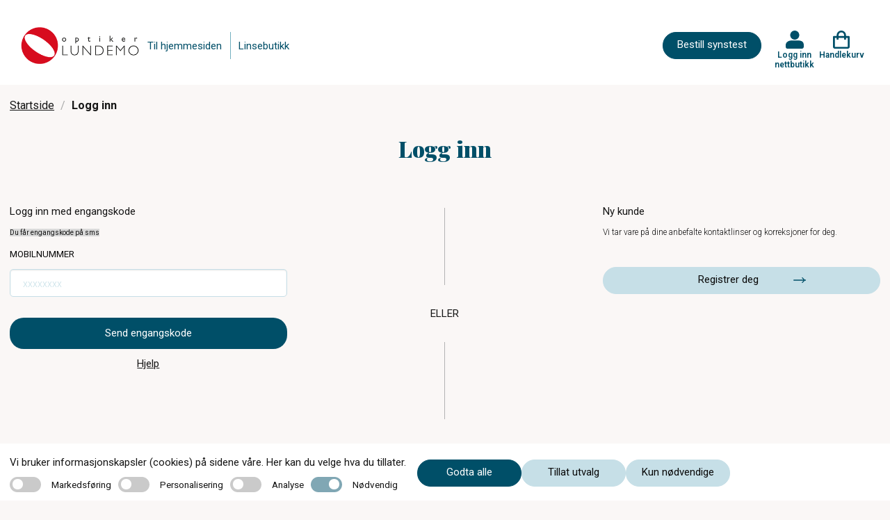

--- FILE ---
content_type: text/html; charset=utf-8
request_url: https://nettbutikk.optikerlundemo.no/login
body_size: 24943
content:
<!DOCTYPE html>
<html lang="nb">
<head>
    
<meta charset="utf-8" />
<meta name="viewport" content="width=device-width, initial-scale=1.0" />
<title>Logg inn i nettbutikken Optiker Lundemo</title>

<link rel="preconnect" href="https://fonts.googleapis.com">
<link rel="preconnect" href="https://fonts.gstatic.com" crossorigin>
<link href="https://fonts.googleapis.com/css2?family=Playfair+Display:wght@400;700;900&family=Roboto:wght@200;300;400;500;600;700&display=swap" rel="stylesheet">
<script src="https://maps.googleapis.com/maps/api/js?key=AIzaSyDprlfoXGFR8f5O9v-jLEUut9CVpkd0LAM" async></script>

<link rel="stylesheet" type="text/css" href="/ui/css/site.min.css?v=rTBkcuoz6jGdW0rmsoXavpyl0w_XxbWUgQZfRNLlcdw" />
    <link rel="apple-touch-icon" href="/storage/8211284A4D9EB8F29DCE8D8A168C93CB11892F79EBF4C86BFC65C8063492FE9B/167b50787c8048b483b82c1e245f7761/png/media/bf492ca8f8a34322b99c9fa011408f78/lundemo-favico.png?io=yes&amp;optimize=medium&amp;width=32&amp;height=32&amp;fit=bounds&amp;format=png" type="" />
    <link rel="icon" href="/storage/8211284A4D9EB8F29DCE8D8A168C93CB11892F79EBF4C86BFC65C8063492FE9B/167b50787c8048b483b82c1e245f7761/png/media/bf492ca8f8a34322b99c9fa011408f78/lundemo-favico.png?io=yes&amp;optimize=medium&amp;width=32&amp;height=32&amp;fit=bounds&amp;format=png" type="image/png" />
    <link rel="icon" href="/storage/8211284A4D9EB8F29DCE8D8A168C93CB11892F79EBF4C86BFC65C8063492FE9B/167b50787c8048b483b82c1e245f7761/png/media/bf492ca8f8a34322b99c9fa011408f78/lundemo-favico.png?io=yes&amp;optimize=medium&amp;width=32&amp;height=32&amp;fit=bounds&amp;format=png" type="image/png" />
    <link rel="icon" href="/storage/8211284A4D9EB8F29DCE8D8A168C93CB11892F79EBF4C86BFC65C8063492FE9B/167b50787c8048b483b82c1e245f7761/png/media/bf492ca8f8a34322b99c9fa011408f78/lundemo-favico.png?io=yes&amp;optimize=medium&amp;width=32&amp;height=32&amp;fit=bounds&amp;format=png" type="image/png" />
    <link rel="icon" href="/storage/8211284A4D9EB8F29DCE8D8A168C93CB11892F79EBF4C86BFC65C8063492FE9B/167b50787c8048b483b82c1e245f7761/png/media/bf492ca8f8a34322b99c9fa011408f78/lundemo-favico.png?io=yes&amp;optimize=medium&amp;width=16&amp;height=16&amp;fit=bounds&amp;format=png" type="image/png" />
    <link rel="shortcut icon" href="/storage/01CADC58B6B9E07B4CA7644C724DAFA59FE9289802117B2AB5827136AC889C64/167b50787c8048b483b82c1e245f7761/png/media/bf492ca8f8a34322b99c9fa011408f78/lundemo-favico.ico?io=yes&amp;optimize=medium&amp;width=16&amp;height=16&amp;fit=bounds&amp;format=png" type="" />
    <meta name="description" content="Logg inn for &#xE5; kj&#xF8;pe linser, se tidligere bestillinger og administrere brukeren din" />

    <link rel="canonical" href="https://nettbutikk.optikerlundemo.no/login" />

    <meta name="robots" content="noindex,nofollow" />
    <meta name="generator" content="Litium" />

    <meta property="og:title" content="Logg inn i nettbutikken" />
    <meta property="og:type" content="website" />
    <meta property="og:image" content="https://nettbutikk.optikerlundemo.no/storage/2C0050C0EF6ACE2D324C5B71F751769ABB7D6E263B420C7707FEE7D7DC1463E6/b0cf30723ace4283ab176d2160fbe484/png/media/0e28db2be54d43dfbdbc5e335ca2f654/testlogo.png" />
    <meta property="og:image:secure_url" content="https://nettbutikk.optikerlundemo.no/storage/2C0050C0EF6ACE2D324C5B71F751769ABB7D6E263B420C7707FEE7D7DC1463E6/b0cf30723ace4283ab176d2160fbe484/png/media/0e28db2be54d43dfbdbc5e335ca2f654/testlogo.png" />
    <meta property="og:url" content="https://nettbutikk.optikerlundemo.no/login" />
    <meta property="og:description" content="Logg inn for &amp;#xE5; kj&amp;#xF8;pe linser, se tidligere bestillinger og administrere brukeren din" />
    <meta property="og:locale" content="nb_NO" />
    <meta property="og:site_name" content="| c)optikk" />


<!-- Google Tag Manager --><script type="text/javascript">
(function(w){w.dataLayer = w.dataLayer || [];

})(window);
(function(w,d,s,l,i){w[l]=w[l]||[];w[l].push({'gtm.start':new Date().getTime(),event:'gtm.js'});var f=d.getElementsByTagName(s)[0],j=d.createElement(s),dl=l!='dataLayer'?'&l='+l:'';j.async=true;j.src='//www.googletagmanager.com/gtm.js?id='+i+dl;f.parentNode.insertBefore(j,f);})(window,document,'script','dataLayer','GTM-NKZD7VF');
</script><!-- End Google Tag Manager -->

    
    
<script type="text/javascript">
	window.localStorage.setItem('requestVerificationToken', 'CfDJ8IttuOwZqP5Jk0xZy8GQXfAIOIeHIoE7hBsIflVYozxfZbA3VTsKey4w34mqdFm2jCDqt9HzDx8j27sRt1-ct88CnRIn-JopjxMtrc_3sleWEe35CmxTXN4TA7gChopGUeYAXju8trHw-b2ZppUOOns');
	window.__litium = window.__litium || {};
	window.__litium.requestContext = {"channelSystemId":"cc016227-4b8d-4140-8bd6-76c6b261014e","currentPageSystemId":"2dcdcc98-5a31-4534-8a8e-0fa105fb9e12"};
	window.__litium.preloadState = window.__litium.preloadState || {};
	window.__litium.preloadState.cart = {"checkoutUrl":"/handlekurv","orderTotal":"0,00","quantity":"0","orderRows":[],"discountRows":[],"discount":"0,00","deliveryCost":"0,00","paymentCost":"0,00","grandTotal":"0,00","vat":0.0,"errors":[],"isFreeDeliveryCampaignExists":false,"discountValue":"","subscriptionExistsForRightEye":false,"subscriptionExistsForLeftEye":false,"nonSubscriptionProductExists":false,"sameSupplier":true,"orderTotalAmount":0.0,"discountAmount":0.0,"subscriptionInformationPage":"/kjopsvilkar","clinicalPartPrice":0.0,"clinicalPartActive":false,"cartCleared":false,"showCheckoutOnlyCardPopUp":true,"isDummyTokenOrder":false,"systemId":"00000000-0000-0000-0000-000000000000"};
	window.__litium.preloadState.navigation = {"contentLinks":[{"name":"Til hjemmesiden","url":"https://www.optikerlundemo.no/","disabled":false,"isSelected":false,"links":[]},{"name":"Linsebutikk","url":"/linsebutikk","disabled":false,"isSelected":false,"links":[]}]};
	window.__litium.preloadState.myPage = {"persons":{},"addresses":{},"orders":{"currentPage":1},"isBusinessCustomer":false,"hasApproverRole":false};

	window.__litium.constants = {
		role: {
			approver: "OrderApprover",
			buyer: "OrderPlacer",
		},
		countries: [{"text":"Norway","value":"NO","selected":false}],
		checkoutMode: {
			privateCustomers: 2,
			companyCustomers: 4,
			both: 1
		},
		googleMapApiKey: "AIzaSyDprlfoXGFR8f5O9v-jLEUut9CVpkd0LAM",
	};
	window.__litium.quickSearchUrl = "";
	window.__litium.translation = {"checkout.login.to.placeorder":"Logg inn for å bestille","homepage_bookingappointment.buttontext":"Bestill synstest","coptikk.subscription.default.paymentmethodname":"Betaling med kort","checkout.cart.title":"Handlekurv","baseform.date.error.required":"Dato er påkrevd","coptikk.tooltip.color":"Kalles også Color","coptikk.adminportal.customer.lastname":"Etternavn","coptikk.adminportal.customer.firstname":"Fornavn","coptikk.subscription.failedpayments.groupheader":"Mislykkede betalinger","coptikk.completedexport.totalturnover.clinical":"Klinisk","coptikk.product.cylinder.short":"Syl","coptikk.adminportal.subscription.selectpaymentmethod":"Velg betalingsmåte","coptikk.order.confirmation.email.title":"Bestillingsbekreftelse fra {shopname}","pagination.first.label":"Første","search.yourfilter":"Ditt filter","validation.unique":"Verdien er ikke unik","coptikk.completedexport.totalturnover.onetimeshop":"Total omsetning","coptikk.mypage.selectedpaymentmethod.name":"Kort","coptikk.adminportal.customer.orders.nr":"№","coptikk.subscription.deliveryfailed.message":"Nye linser har ikke blitt sendt fordi det månedlige beløpet ikke kunne trekkes fra kortet ditt. Dette kan skje hvis det ikke er nok penger på kontoen eller andre problemer med kortet. Vi forsøker å belaste kortet i morgen, og så snart beløpet blir trukket aktiveres utsending av linser. Ta kontakt med oss i butikken hvis du trenger hjelp.","coptikk.mypage.person.messagebeforerunoutoflenses":"Send meg melding på sms før jeg går tom for linser","mypage.person.role.buyer":"Bestiller","coptikk.general.reactivatefrompause.sendnowbuttontext":"Ja, send linser umiddelbart","coptikk.adminportal.sales.title":"Ordresøk","coptikk.subscription.reactivatefrompause.email.subject":"Varsel om ny utsendelse i ditt linseabonnement hos {shopname}","coptikk.adminportal.employee.phone":"Telefon","coptikk.mypages.title":"Mine sider","coptikk.completedexport.paymentmethod.creditcards":"Betaling med kort","coptikk.mypage.updatecard.description.steps":"1. Trykk på “Oppdater kortdetaljer” nedenfor. <br/>2. Trykk på \"Gå til kassen\". <br/>3. På siden du kommer til, skroll ned og gjennomfør betalingen på kr 1,- med kortet ditt (dette beløpet tilbakeføres til kontoen din etterpå) NB: Svar ja på eventuelle spørsmål om å lagre kortet. <br/>4.  Når du kommer til bekreftelsessiden er alt i orden. Du får også en e-post som bekrefter at kortopplysningene er lagret.","coptikk.competence.optiker med linsekompetanse":"Optiker med linsekompetanse","coptikk.register.emailsubject":"Registreringsbekreftelse fra {shopname}","coptikk.adminportal.storesettings.storeclinicalpartprice":"Butikkens pris for klinisk oppfølging","coptikk.checkout.price.total":"Total","coptikk.adminportal.employee":"Ansatt","coptikk.adminportal.article.description":"Beskrivelse","checkout.usecampaigncode":"Bruk","coptikk.cardexpiration.mail.body":"Hei,<br/><br/>Det nærmer seg utløpsdato for kortet i linseabonnementet ditt. Husk å oppdatere i nettbutikken når du mottar det nye kortet.<br/><br/>Logg inn i nettbutikken og gå til “Mitt abonnement”. Klikk på knappen merket “Oppdater kortopplysninger” litt nede på siden, og følg deretter anvisningene for å legge inn de nye kortopplysningene.<br/><br/>Har du noen spørsmål rundt dette så ta kontakt med oss.<br/><br/>Vennlig hilsen","coptikk.sales.subscription.status.initiated":"Initiert","coptikk.product.deliverytime":"Leveres innen ","coptikk.login.failed":"ugyldig brukernavn eller passord","tooltip.reordered":"Produktene ble lagt til handlekurven","coptikk.adminportal.order.detail.vat":"Moms","coptikk.adminportal.order.detail.discard":"Avbryt","checkout.customerinfo.title":"Kundeopplysninger","coptikk.adminportal.customer.orderlist":"Ordresøk","coptikk.competence.description.ipl (tørt øye)":"Intense Pulsed Light (IPL) – en skånsom og moderne behandling med god langtidseffekt","coptikk.cart":"Handlekurv","coptikk.orderhistory.product.alert.message.subscription":"Denne ordren er en del av et abonnement, og kan derfor ikke gjentas på nytt.","coptikk.adminportal.storesettings.error":"Det oppsto en feil, prøv igjen","coptikk.adminportal.localcampaigndescriptiontext":"Beskrivelse","coptikk.adminportal.order.detail.ordercomplete":"Linser sendt til kunde","checkout.customerinfo.address":"Adresse","coptikk.adminportal.logotext":"Logo","coptikk.product.righteye":"Høyre øye","coptikk.completedexport.total":"Ordretotal","coptikk.adminportal.gdprapproval.approve":"Gi samtykke","coptikk.checkout.updatecard.header":"Oppdater kortdetaljer","mypage.person.firstname":"Fornavn","coptikk.subscription.manuallypaid.text":"Betalt i butikk","coptikk.cart.addtocarterror.lensdurationcategorynotmatch":"Linser med forskjellig varighet kan ikke være i samme abonnement","coptikk.general.booktime":"Bestill time","coptikk.register.lastlenscheckdescription":"Du får 5% rabatt på alle kjøp i nettbutikken hvis det er under 12 måneder siden siste linsekontroll.","coptikk.adminportal.employee.name":"Fornavn","coptikk.competence.biometer (aksiallengde)":"Biometer (aksiallengde)","coptikk.competence.gjennomført kurs i dysleksi ved dysleksi norge":"Gjennomført kurs i dysleksi ved Dysleksi Norge","coptikk.completedexport.discount":"Rabatt","coptikk.mypage.subscription.thinkcancelheader":"Trenger du å avslutte abonnementet ditt?","coptikk.checkout.cart.total":"Total (inkl moms)","coptikk.subscription.confirmation.orderrows.title":"Ditt abonnement:","coptikk.adminportal.order.detail.save":"Lagre","coptikk.adminportal.subscription.pauseorstoptext":"Pause eller avslutt abonnementet","coptikk.adminportal.recommendation.sameinfoforlefteye":"Lagre samme informasjon for venstre øye","coptikk.order.confirmation.ordernumber.text":"Ordrenummer","coptikk.competence.mastergrad i ortoptikk og pediatrisk optometri":"Mastergrad i ortoptikk og pediatrisk optometri","coptikk.product.packets":"Antall pakker","checkout.title":"Kasse","coptikk.checkout.updatecard.description":"For å oppdatere kortdetaljene dine legger vi til en teknisk oppføring i kassen – det ser ut som et produkt, men ingen betaling vil bli utført og ingen kjøp vil bli registrert. Du trenger bare å fullføre \"kjøpet\" som vanlig. På denne måten kan vi trygt lagre de nye kortopplysningene dine for fremtidige abonnementsbetalinger. Har du spørsmål? Les mer her eller kontakt vår kundeservice så hjelper vi deg gjerne.","orderdetail.ordertotalvat":"Moms","coptikk.customer.registeremail.logininfo.title":"Logg inn i nettbutikken 575545","coptikk.mypage.notbuyable":"Ikke tilgjengelig","coptikk.validation.phonelength":"Telefonnummeret må være 8 sifre langt","coptikk.adminportal.order.detail.info":"Detaljer","coptikk.adminportal.completedorders.download":"Hent rapport","coptikk.product.cart.validation":"Last inn siden på nytt og prøv å legge til elementene på nytt","general.save":"Lagre","coptikk.register.fillininformationheader":"Fyll inn kontaktinformasjonen din","orderdetail.column.quantity":"Antall","coptikk.adminportal.article.authorname":"Forfatter","coptikk.findstores.all":"Vis alle optikere","coptikk.product.startsubscription":"Starte abonnement","baseform.customerMessage.placeholder":"Hva kan vi hjelpe deg med?","coptikk.adminportal.subscription.pricetext":"Pris","coptikk.subscription.reactivatefrompause.email.bodynextdate":"Dato for fornyelse:","coptikk.adminportal.recommendation.updatedatemandatory":"Dato er obligatorisk","checkout.order.message":"Melding til kundeservice","validation.required":"Må fylles ut","coptikk.order.confirmation.deliveryaddress":" Leveringsadresse ","coptikk.gdprapproval.termsdescription":"Ved å klikke på knappen godtar du våre vilkår og betingelser","coptikk.adminportal.frontpagebannerlinktext2text":"Lenketekst 2","coptikk.subscription.deliveryfailed.store.body":"Ny utsendelse av linser for kunde med mobilnummer {customerphone} er ikke gjort i henhold til planen i linseabonnementet. Ny ordre skulle sendes til leverandøren i dag, men dette feilet på grunn av at vi ikke klarte å trekke penger fra kundens kort.<br/><br/>Vi fortsetter å forsøke å trekke det månedlige beløpet i dagene fremover, og hvis beløpet blir trukket så går ordren til leverandør.<br/><br/>Vi får ikke den eksakte grunnen til at betalingen feiler, men det kan skyldes at kunden ikke har hatt nok penger på konto eller at kortet som er registrert i nettbutikken har utløpt.<br/><br/>Kunden har også fått e-post om dette.","mypage.person.add":"Legg til","checkout.discountcodeinvalid":"Rabattkode er ikke oppgitt","coptikk.register.address":"Adresse","coptikk.adminportal.customer.searchlinktext":"Kundesøk","coptikk.adminportal.subscription.noactivetext":"Ingen aktive abonnement.","mypage.address.addtitle":"Legg til","coptikk.tooltip.add":"Kalles også Addition, ADD eller Tilleggsstyrke","coptikk.order.completed.email.title":"Kvittering fra {shopname}","coptikk.login.register":"Registrer deg","coptikk.adminportal.ecommercelanding.order.headertext":"Ordrer","coptikk.product.alert.message":"Disse linsene er ikke lenger tilgjengelig for kjøp, kontakt optikeren din for hjelp med å finne nye linser.","coptikk.adminportal.customer.search.nohits":"Søket ga ingen resultater","coptikk.checkout.login.title":"Logg inn for å fullføre kjøpet","coptikk.subscription.edit.updatedby.store":"butikk","coptikk.cardexpiration.mail.subject":"Betalingskortet for linseabonnementet ditt hos {shopname} går snart ut","coptikk.adminportal.aggregateturnover.basedoncompleteddate":"Total omsetning - Fullført dato","coptikk.adminportal.sales.deliverydelaystatus":"ServeIT: Forsinkelse","mypage.recommendations.title":"Mine linser","coptikk.completedexport.onlyonetimeshop":"Engangskjøp","coptikk.product.subscription.deliveredoverthreemonthstext":"levert hver 3. måned","coptikk.login.errorsendingsms":"Det oppsto en feil under sending av SMS","coptikk.orderhistory.product.alert.message":"Disse linsene er ikke lenger tilgjengelig for kjøp, kontakt optikeren din for hjelp med å finne nye linser.","coptikk.competence.description.oct (netthinne tykkelse og lag)":"OCT (netthinne tykkelse og lag)","coptikk.subscription.edit.product":"Produkt","coptikk.adminportal.markaspaid.confirmationstatusfailed":"Mislyktes","coptikk.adminportal.customer.about":"Om","coptikk.adminportal.subscription.statustext":"Status","tooltip.approvedorder":"Godkjenn bestilling","coptikk.order.confirmation.orderrows.title":"Du har bestilt:","coptikk.register.undertwelvemonthstext":"Det er under 12 måneder siden forrige linsekontroll","coptikk.login.store":"Logg inn nettbutikk","coptikk.order.completed.email.text":"Gode nyheter, bestillingen din er sendt:","coptikk.adminportal.customer.searchplaceholder":"Søk etter navn","coptikk.product.strength":"Styrke (refraksjon)","coptikk.adminportal.markaspaid.confirmationstatuscoming":"Planlagte","coptikk.adminportal.localcampaignfromtext":"Fra","coptikk.adminportal.customer.save.message":"Dine endringer har blitt lagret!","coptikk.product.subscription":"Abonnement","coptikk.product.deliveryfrequency":"Leveringsfrekvens","coptikk.adminportal.order.detail.resendorder":"Send bestillingen på nytt til ServeIT","coptikk.adminportal.order.flag":"Flagg","coptikk.customer.sendupdatemail.loginurltext":"Klikk her for å logge inn i nettbutikken","coptikk.adminportal.subscription.search":"Telefonnummer, e-post eller navn","coptikk.subscription.reactivatefrompause.email.bodytext":"Her er detaljene om abonnementet ditt:","coptikk.product.showless":"Vis mindre","coptikk.adminportal.recommendation.addrecommendation":"Legg til anbefaling","coptikk.adminportal.settings":"Innstillinger","coptikk.subscription.failedpayment.store.emailbody":"Abonnementet aktiveres igjen enten ved at kunden retter opp det som forårsaker at beløpet ikke kan trekkes, eller at kunden betaler manglende beløp direkte til dere. På kundens side i nettbutikkadmin kan dere se det eksakte beløpe kunden skylder, og aktivere abonnementet igjen hvis kunden betaler utestående direkte til dere.","coptikk.login.logintext":"Logg inn","orderdetail.column.price":"Pris","coptikk.adminportal.customer.productname.header":"Produktnavn","orderdetail.column.total":"Total","coptikk.checkout.login.button":"Logg inn","coptikk.subscription.checkout.onlycardpopup.header":"Viktig: Når du betaler abonnementet så pass på at valget om å lagre kortopplysningene hos Qliro er aktivert!","coptikk.completedexport.clinicalexampricepermonth":"Klinisk","coptikk.adminportal.sales.subscription.customername":"Kundenavn","coptikk.completedexport.subscriptionpaidamount":"Innbetalt abb","coptikk.adminportal.markaspaid.confirmationcancel":"Avbryt","mypage.person.role.approver":"Ordregodkjenner","coptikk.adminportal.order.gotoorder":"Se ordre","coptikk.product.startsubscriptiondescription":"Linsene er ikke tilgjengelige for abonnement.","coptikk.adminportal.article.categorytitle":"Kategoritittel","mypage.info.title":"Min profil","coptikk.sales.order.status.pendingprocessing":"Bekreftet","coptikk.completedexport.price":"Produktpris","coptikk.adminportal.article.url":"Url","coptikk.subscription.newdeliverymailsubject":"Linsene i abonnementet ditt er på vei","coptikk.adminportal.sales.filter.date":"Dato","checkout.customerinfo.careof":"c/o","coptikk.adminportal.articles":"Artikler","coptikk.adminportal.lenscheckdate.sendupdatemailtext":"Send oppdateringsmail til kunden om oppdatert dato for linsekontroll (fjern avhuking før du lagrer hvis mail ikke skal sendes)","checkout.terms.acceptTermsOfCondition":"Jeg har lest gjennom og aksepterer","coptikk.adminportal.employee.image":"Bilde","coptikk.adminportal.frontpagebannerlink1text":"Lenke 1","coptikk.competence.mastergrad i rehabilitering av svaksynte":"Mastergrad i rehabilitering av svaksynte","coptikk.adminportal.customer.header":"Kundesøk","coptikk.adminportal.subscription.nextdeliverytext":"Neste utsendelse","coptikk.product.readmore":"Les mer","directpayment:DirectPay":"DirectPay","coptikk.mypages.customertocompletesubscription.header":"Aktiver abonnementet ditt ","coptikk.adminportal.order.detail.disablereorder":"Deaktiver ombestilling","coptikk.adminportal.order.ordernumber":"Ordrenummer","checkout.customerinfo.clicktologin":"Klikk for å logge inn","checkout.cart.header.total":"Total","coptikk.login.updatepasswordheader":"Bytt passord","coptikk.adminportal.order.detail.delivery":"Frakt","checkout.discountcode":"Bruk rabattkode","coptikk.competence.description.kompetanse og erfaring med barn og syn":"Spesialkompetanse og utstyr for synsundersøkelse av barn","coptikk.register.emailtooltip":"email","coptikk.validation.alreadyexists":"Telefonnummeret finnes allerede","coptikk.adminportal.subscription.deliveryfailed.header":"NB: Linseutsendelse har feilet","checkout.cart.empty":"Handlekurven din er tom","coptikk.product.yourprescription":"Legg inn din linsestyrke:","coptikk.adminportal.customer.address":"Adresse","mypage.person.addtitle":"Legg til","coptikk.adminportal.create":"Opprett","coptikk.register.telephone.text":"Telefon: ","coptikk.general.cartcleared.subscriptionexists":"Handlekurven er tømt fordi et abonnement allerede finnes","coptikk.adminportal.aggregateturnover":"Total omsetning","coptikk.productsearch.showallresults":"Kjøp","coptikk.cookie.necessary":"Nødvendig","coptikk.customer.sendupdatemail.footersalutation":"Har du noen spørsmål så ta kontakt med oss:","checkout.cart.total":"Total","coptikk.adminportal.employee.introduction":"Introduksjon","coptikk.adminportal.customer.save":"Lagre","coptikk.product.copytolefteye":"Kopier utvalget til venstre øye","coptikk.adminportal.gdprapproval.registernewcustomer":"Registrer ny kunde - steg 1","coptikk.register.websiteurl.text":"Nettside:","sms":"Ønsker svar på SMS","coptikk.product.from":"Fra","coptikk.subscription.inactiveproduct.store.emailbody":"Følgende linse(r) er ikke lenger tilgjengelig i nettbutikken. Kunder med den aktuelle linsene i sitt abonnement ser du under. Ta kontakt med disse kundene for å bytte til en annen linse. Kundenes abonnement er automatisk satt på pause frem til linsen er byttet ut med en annen.","coptikk.sales.order.status.confirmed":"Bekreftet","mypage.address.city":"Sted","coptikk.order.completed.ordertotalincludevat":"Betalt ","coptikk.adminportal.edit":"Redigere","coptikk.product.curve.short":"Kur","checkout.usediscountcode":"Skriv inn rabattkode","coptikk.completedexport.paymentmethod.qliro_invoice":"Betaling med faktura","coptikk.subscription.failedpayment.store.emailsubject":"Linseabonnement mangler betaling","coptikk.adminportal.savebuttontext":"Lagre","coptikk.checkout.price.inc.vat":"(inkl moms)","coptikk.adminportal.subscription.addsubscription":"Nytt abonnement","coptikk.subscription.reactivatefrompause.email.price":"Du vil bli belastet gjeldende månedspris i nettbutikken på fornyelsesdatoen, pris pr i dag er:","coptikk.adminportal.order.detail.quantity":"Antall","coptikk.adminportal.subscription.completedpayments":"Fullførte betalinger","coptikk.mypage.subscription.delete":"Slett abonnement","general.cancel":"Avbryt","coptikk.cookie.acceptall":"Godta alle","orderdetail.discount":"Rabatt","coptikk.mypage.subscription.pauseorcancelconfirmdescription":"Bekreft valget","orderlist.column.status":"Status","coptikk.completedexport.runningnumber":"Serienummer","minicart.checkout":"Kasse","coptikk.register.city":"Poststed","coptikk.subscription.reactivatefrompause.email.lenses":"Linsene du abonnerer på:","coptikk.completedexport.totalturnover":"Total omsetning","coptikk.tooltip.curve":"Kalles også basiskurve, BC, radius eller radie","select_optician.name":"Velg butikk","coptikk.subscription.edit.clinicalpartincluded":"Klinisk oppfølging inkludert","coptikk.adminportal.markaspaid.confirmationdescription":"Merk betalingen som fullført","coptikk.subscription.deliveryfailed.store.subject":"Ny utsendelse av linser i linseabonnement feilet","coptikk.adminportal.completedorders.startdate":"Startdato","coptikk.order.delayed.email.title":" Bestillingsbekreftelse fra {shopname}","coptikk.general.ecommerce.deactivated":"Vi jobber med en oppgradering av nettbutikken akkurat nå. Kom tilbake litt senere i dag så skal alt fungere som normalt igjen.","coptikk.subscription.confirmation.ordertotalincludevat":"Pris pr måned","coptikk.adminportal.login.title":"Logg inn","coptikk.competence.description.perimeter (synsfelt)":"Perimeter (synsfelt)","coptikk.adminportal.order.status":"Status","coptikk.login.invalidphonenumber":"Mobilnummeret er ikke registrert, eller samtykke er ikke gitt ennå","coptikk.adminportal.sales.subscription.dateforstatus":"Status endret","coptikk.general.clinicalexamination.description":"Inkluderer nødvendige undersøkelser og oppfølging for trygg og sikker linsebruk.","coptikk.login.sendcode":"Send engangskode","coptikk.subscription.reactivatefrompause.email.lenscheckdesc":"Kontakt oss i butikken snarest. Abonnementet må oppdateres med eventuelt ny styrke senest dagen før fornyelsesdatoen. Rekker du ikke dette, bør du avslutte abonnementet ditt.","coptikk.product.lastordered":"Sist BESTILT","coptikk.adminportal.customer.agreetooffers":"Vil ha tilbud og informasjon fra nettbutikken","coptikk.adminportal.navigation.articles":"Artikler","coptikk.sort.bynameasc":"Navn a-å","coptikk.adminportal.emailtext":"E-post","coptikk.product.curve":"Kurve","mypage.address.postnumber":"Postnummer","general.remove":"Fjern","coptikk.adminportal.storewebsitenametext":"Butikknavn","coptikk.adminportal.abouttext":"Om","coptikk.booking.addtocalendar":"Legg til i kalender","coptikk.adminportal.order.detail.editbutton":"Endre status på bestilling","coptikk.customer.sendupdatemail.subjecttext":"Profilen din i nettbutikken til {storename} er oppdatert","coptikk.footer.memberof.text":"Medlem av:","coptikk.login.newcustomerdescription":"Vi tar vare på dine anbefalte kontaktlinser og korreksjoner for deg.","coptikk.order.confirmation.totalprice.title":"Samlet pris","checkout.customerinfo.companyaddress.placeholder":"Velg en adresse","coptikk.completedexport.supplier":"Leverandør","coptikk.subscription.failedpayment.retrysuccess.emailsubject":"Viktig informasjon: Den månedlige betalingen for linseabonnementet ditt er gjennomført","coptikk.mypage.subscription.thinkcanceldescription":"Trenger du å avslutte abonnementet ditt?","coptikk.mypage.person.agreetouserinformation":"Jeg godkjenner at mine opplysninger brukes for å gjennomføre bestilling og levering av kontaktlinser","coptikk.sales.subscription.status.cancelled":"Kansellert","coptikk.adminportal.new.article":"Opprette artikkel","coptikk.general.clinicalexamination.mypage.description":"Inkluderer nødvendige undersøkelser og oppfølging for trygg og sikker linsebruk.","coptikk.completedexport.paymentmethod.vipps":"Betaling med Vipps","coptikk.competence.description.gjennomført kurs i tørre øyne ved usn":"Utredning og behandling av tørre øyne. Vi gir deg med tørre øyne en individuell behandlingsplan","coptikk.adminportal.freemonth.includedtext":"Gratismåned aktivert!","coptikk.adminportal.article.updateddate":"Oppdatert dato","coptikk.competence.gjennomført kurs i oct ved usn":"Gjennomført kurs i OCT ved USN","coptikk.adminportal.subscription.paymentmethodtext":"Betalingsmetode","coptikk.subscription.checkout.termstext":"Du kan lese mer om vilkårene for ditt abonnement på vår ","coptikk.product.axis":"Akse","coptikk.adminportal.order.detail.title":"Bestilling","coptikk.adminportal.order.detail.updated":"Oppdatert","coptikk.product.addedtocart":"Lagt i handlekurven","checkout.cart.header.price":"Original Pris","baseform.email.placeholder":"E-post (valgfritt)","coptikk.completedexport.storewebsitename":"Butikk","validation.checkrequired":"Godkjenn vilkår og betingelser","coptikk.product.color":"Farge","orderdetail.information":"Leveringsadresse","coptikk.subscription.confirmation.questions.title":"Har du spørsmål om abonnementet ditt?","coptikk.customer.registeremail.phonenumber.text":"For å logge inn i nettbutikken bruker du ditt mobilnummer {phonenumber}","find_optician.placeholder":"Finn optiker","checkout.customerinfo.businesscustomer":"Firmakunde?","coptikk.adminportal.loading":"Laster...","orderdetail.ordernumber":"Ordrenummer","coptikk.tooltip.strength":"Kalles også Sfære, Sphere eller PWR","coptikk.adminportal.sales.filtersearchclear":"Nullstill valg","coptikk.completedexport.product":"Produkt","checkout.customerinfo.city":"Sted","coptikk.mypage.subscription.pauseorcancelconfirmheader":"Bekreft valget","coptikk.mypages.lenstitle":"Linsesett","coptikk.gdprapproval.obtainconsent":"Få samtykke","coptikk.subscription.reactivatefrompause.email.mypagetext":"Vil du avslutte abonnementet, kan vi i butikken hjelpe deg med dette, eller du kan gjøre det selv ved å ","coptikk.completedexport.totalturnover.subscription":"Abonnement","coptikk.order.confirmation.email.text":"Din bestilling:","coptikk.customer.registeremail.questions.title":"Har du spørsmål?","coptikk.subscription.inactiveproduct.inactiveproducts":"Inaktive produkter","coptikk.adminportal.sales.filtersearchtext":"Bruk valgte","coptikk.subscription.product.alert.message":"Disse linsene er ikke lenger tilgjengelig for kjøp. Ta kontakt med din optiker for hjelp med å finne nye linser som passer deg.","coptikk.competence.description.rekvireringsrett diagnostiske medikamenter":"Rekvireringsrett diagnostiske medikamenter","checkout.customerinfo.reference":"Referanse","coptikk.order.confirmation.expecteddelivery.title":"Forventet levering","coptikk.register.editsection":"Endring","coptikk.adminportal.order.detail.payment":"Betaling","coptikk.homepage_bookingappointment.buttontext":"Bestill synstest","coptikk.adminportal.order.detail.markashandled":"Merk ordre som håndtert ved å legge inn kommentar og lagre","coptikk.adminportal.orderdetail.verifyorderbeforeresend":"Verifiser at bestillingen ikke eksisterer i server IT før du sender den","coptikk.competence.description.mastergrad i klinisk optometri (msc ved pco eller annet universitet)":"Mastergrad i klinisk optometri (MSc ved PCO eller annet universitet)","coptikk.order.confirmation.returnsandcomplaints.title":"Angrerett","coptikk.subscription.failedpayment.store.emailbodycustomerinfo":"Linseabonnementet for kunde med mobilnummer {customerphone} er satt på pause fordi vi ikke har klart å trekke månedsbeløpet fra kundens betalingsmåte.","coptikk.order.confirmation.paymentmethod":"Betalingsinformasjon","coptikk.subscription.failedpayment.customer.emailsubject.first":"Viktig informasjon: Betaling for linseabonnementet ditt hos {shopname} feilet","coptikk.adminportal.customer.lastlenscheckdate":"Siste linsekontroll","checkout.customerinfo.zipcode":"Postnummer","coptikk.homepage_bookingappointment.buttontext.confirmation":"Bestill time","coptikk.subscription.deliveryfailed.header":"NB: Utsendelse av nye linser har feilet","coptikk.adminportal.sales.subscription.date":"Startdato","coptikk.storefooter.title":"Kontakt oss","orderdetail.grandtotal.vat":"(inkl moms)","orderdetail.paymentmethod":"Payment Method","coptikk.adminportal.order.detail.customerinfo":"Kunde","coptikk.adminportal.localcampaignheadertext":"Liten skrift over hovedteksten","coptikk.mypage.subscription.pauseorcancelconfirmbuttontext":"Bekreft","coptikk.competence.optomap (utvidet scan av netthinne)":"Optomap (utvidet scan av netthinne)","coptikk.order.confirmation.questions.title":"Har du spørsmål om bestillingen din?","mypage.address.edittitle":"Endre","coptikk.completedexport.orderdate":"Ordredato","coptikk.general.placetokenorder.header":"Start her for å lagre kortopplysninger:","coptikk.product.stperbox":"linser","coptikk.adminportal.article":"Artikkel","coptikk.sales.order.status.init":"Startet","coptikk.subscription.mypages.recommendation.descriptionmonthly":"Månedslinser: Antall pakker levert hver 3. måned (3 pk) eller 6. måned (6 pk)","coptikk.completedexport.onetimetotal":"Engangskjøp","checkout.placeorder":"Bekreft","coptikk.mypage.updatecard.buttontext":"Oppdater kortdetaljer","coptikk.product.subscription.permonthtext":"per måned","coptikk.search.searchresultfor":"Søk etter","coptikk.completedexport.subscriptionpriceexcludingclinicalexam":"Innbetalt abb","coptikk.adminportal.recommendation.addproduct":"Legge til produkt","coptikk.adminportal.order.detail.paymentmethod":"Betalingsmåte","coptikk.competence.description.kompetanse og erfaring med synstrening":"Spesialkompetanse og utstyr for utredning og individuell behandling","checkout.terms.link":"vilkårene","coptikk.gdprapproval.alreadyapproved":"Godkjennelse gjennomført","coptikk.adminportal.sales.date.description":"Velg start- og sluttdato","checkout.order.vat":"Moms","coptikk.mypage.subscription.pauseorcancelconfirmcancel":"Avbryt","coptikk.adminportal.sales.subscription.title":"Abonnement","coptikk.checkout.register.description":"Har du ikke en konto?","coptikk.adminportal.employee.email":"E-post","coptikk.subscription.inactiveproduct.customer.emailbodyreminder":"Hei.<br/>Minner om at en eller flere av linsene i abonnementet ditt ikke lenger er tilgjengelig, så abonnementet er derfor satt på pause.<br/><br/>Ta kontakt med oss i butikken for hjelp med å finne nye linser og oppdatere abonnementet, eller {logintomypages} for å endre selv. Det vil ikke bli sendt ut nye linser før abonnementet er oppdatert, så ta kontakt så raskt som mulig.","coptikk.adminportal.article.image":"Bilde","coptikk.order.confirmation.expecteddelivery.text":"innen ca. {range} virkedager","coptikk.categories.header":"Kontaktlinser","mypage.person.role":"Rolle","coptikk.subscriptionlist.clinicalexamination.activefilter":"Klinisk aktivert","coptikk.register.nextbuttontext":"Neste","coptikk.tooltip.cylinder":"Kalles også Cyl eller CYL","coptikk.price.unit":"pk á","general.search":"Finn optikere og artikler","coptikk.competence.gjennomført kurs i tørre øyne ved usn":"Tørre øyne","coptikk.adminportal.localcampaigntitletext":"Hovedtekst kampanjefelt","coptikk.competence.description.optomap (utvidet scan av netthinne)":"Optomap (utvidet scan av netthinne)","coptikk.adminportal.subscription.ortext":"eller","pagination.previous.label":"Forrige","coptikk.checkout.login.description":"Du må være pålogget for å fullføre kjøpet. Logg inn eller registrer deg for å fortsette.","coptikk.adminportal.localcampaignlinktexttext":"Lenketekst","orderlist.column.orderdate":"Ordredato","pagination.next.label":"Neste","checkout.customerinfo.firstname":"Fornavn","coptikk.adminportal.facebooktext":"Facebook","coptikk.homepage_bookingappointment.birthdate.description":"Fyll inn fødselsdatoen din, f.eks. 05 11 1989. Vi trenger det for riktig informasjon i kundesystemet vårt.","coptikk.adminportal.subscription.cancel":"Avslutt abonnement","coptikk.adminportal.login.buttontext":"Logg inn","coptikk.completedexport.paymenttransactionnumber":"Betalingstransaksjon","coptikk.subscription.inactiveproduct.customer.emailfooter":"Vennlig hilsen","coptikk.adminportal.subscription.paymentmethodheader":"Betalingsalternativ","coptikk.adminportal.completedorders.basedoncompleteddate":"Omsetningsrapport - Ny (bruk denne)","mypage.person.title":"Personer","coptikk.cookie.description":"Vi bruker informasjonskapsler (cookies) på sidene våre. Her kan du velge hva du tillater.","coptikk.mypage.subscription.reactivate":"Start abonnementet på nytt","coptikk.adminportal.subscription.updatesubscription":"Oppdater abonnement","coptikk.adminportal.article.introduction":"Introduksjon","coptikk.competence.description.biometer (aksiallengde)":"Biometer (aksiallengde)","checkout.customerinfo.personalnumber":"Fødselsnummer","checkout.order.discount":"Rabatt","coptikk.sort.bynamedesc":"Navn å-a","coptikk.competence.funduskamera":"Funduskamera","coptikk.checkout.cart.discount":"Rabatt ","coptikk.mypage.subscriptions.header":"Abonnement","coptikk.checkout.cart.extrapackage":"Vi har lagt til en ekstra pakke slik at du får riktig antall linser til begge øyne","coptikk.order.confirmation.vat":"Herav 25% moms","coptikk.completedexport.orderstatus":"Ordrestatus","coptikk.register.nearestopticianheader":"Velg din nærmeste optiker","coptikk.completedexport.subscriptionfreemonthgiven":"Merknader","coptikk.register.firstname":"Fornavn","coptikk.mypage.person.neareststore":"Min butikk","coptikk.subscription.entersintoforcetext":"Trer i kraft","general.discard":"Avbryt","coptikk.adminportal.article.publishinfo":"Status","tooltip.addedtocart":"Produktet er lagt i handlekurven","facet.header.categories":"Kategorier","coptikk.adminportal.order.detail.errorreasontext":"kommentar","orderlist.column.grandtotal":"Totalsum","coptikk.mypage.changeeffect.newprice":"Oppdatert pris","coptikk.adminportal.completedorders.subscriptionandonetime.header":"Ordrerapport - Engangskjøp eller Abonnement","coptikk.adminportal.reactivatefrompause.description":"Vil du at vi skal sende dine nye linser umiddelbart, eller vente til pauseperioden er over? - admin","coptikk.subscription.updatedprice.permonth":"Oppdatert pris (per måned)","mypage.person.edittitle":"Endre","coptikk.adminportal.customer.orders.ordernumber":"Ordrenummer","coptikk.order.delayed.email.text":"Din bestilling","coptikk.product.diameter.short":"Dia","coptikk.product.diameter":"Diameter","orderdetail.deliverymethod":"Delivery Method","checkout.customerinfo.signupandlogin":"Registrer deg og logg inn","coptikk.subscription.checkout.informationpage":"informasjonsside.","coptikk.general.select":"Velg","coptikk.general.clinicalexamination.email.description":"Inkluderer nødvendige undersøkelser og oppfølging for trygg og sikker linsebruk.","coptikk.subscription.tooltip.activedate":"Datoen som endringen gjelder fra","coptikk.general.reactivatefrompause.waitlinktext":"Nei, vent til pauseperioden er over","coptikk.adminportal.upload.buttontext":"Last opp","coptikk.competence.description.mastergrad i allmenn optometri":"Mastergrad i allmenn optometri","coptikk.register.lastlenscheckheader":"Forrige linsekontroll","coptikk.register.email":"E-post","coptikk.product.cylinder":"Sylinder","coptikk.general.packagesizes":"Leveringsfrekvens & pakkestørrelse","orderdetail.grandtotal":"Totalsum","coptikk.mypage.suggestionsupdated":"Oppdatert","coptikk.checkout.register.button":"Registrer deg","coptikk.register.email.text":"E-post: ","coptikk.product.disabledmessage.onetimeshop":"Engangskjøp er deaktivert fordi det er et abonnement i handlekurven","checkout.order.title":"Din ordre","minicart.numberofproduct":"produkter","baseform.phone.error.required":"Telefonnummer må fylles ut","coptikk.order.confirmation.numberofpackets.text":"Antall pakker","coptikk.product.onlyonetimeshop":"Engangskjøp","coptikk.competence.description.bachelorgrad i optometri":"Bachelorgrad i optometri","coptikk.subscription.reactivatedmailcontent":"Aktiver abonnementet igjen","checkout.order.grandTotal":"Total (inkl moms)","coptikk.search.showall":"Vis alle søkeresultater","coptikk.completedexport.completeddatestring":"Fullført dato","coptikk.product.totalprice":"Totalt","checkout.customerinfo.phonenumber":"Telefon","coptikk.adminportal.sales.ordertype":"Ordretype","coptikk.adminportal.customer.zipcode":"Postnummer","coptikk.adminportal.reactivatefrompause.sendnowbuttontext":"Ja, send linser umiddelbart - admin","coptikk.tooltip.axis":"Kalles også AX, Axis, ACH eller A","orderlist.column.content":"Produkter","checkout.customerinfo.country.placeholder":"Velg et land","coptikk.adminportal.navigation.employees":"Ansatte","coptikk.mypage.subscription.thinkpauseorcancelheader":"Trenger du å pause eller avslutte abonnementet ditt?","coptikk.register.phonetooltip":"Skriv in telefonnummer","coptikk.register.selectdate":"Velg dato","coptikk.mypage.person.lastlenscheckdate":"Siste synsundersøkelse","coptikk.adminportal.storesettings.deviantopeninghours":"Avvikende åpningstider (jul, sommerferie etc)","coptikk.general.reactivatefrompause.header":"Aktivere abonnement","coptikk.cookie.onlynecessary":"Kun nødvendige","coptikk.adminportal.customer.backbutton":"Tilbake","coptikk.completedexport.paymentordernumber":"Tilhører ordre","checkout.payment.title":"Betalingsmåte","mypage.address.add":"Legg til","coptikk.competence.description.mastergrad i rehabilitering av svaksynte":"Mastergrad i rehabilitering av svaksynte","coptikk.adminportal.sales.date.to":"Til","coptikk.subscription.freemonth":"Gratismåned","coptikk.subscription.remove.eye":"Fjern linse","coptikk.subscription.checkout.onlycardpopup.description":"Betaling av abonnement må gjøres med kort, og valget om å lagre kortopplysninger må være aktivert","coptikk.adminportal.settings.pricing":"Tjenester","coptikk.gdprapproval.requestlinktext":"Følg linken for å godkjenne lagring av personopplysninger {link}","coptikk.login.helptext":"Hjelp","coptikk.adminportal.employee.role":"Rolle","coptikk.findstores.all.description":"Vis alle optikere","coptikk.checkout.active.discounts":"Aktive rabatter","coptikk.general.subscription.regeneratetoken":"Legg inn kortopplysninger på nytt","coptikk.subscription.reactivatefrompause.email.lenscheck":"Hvis du trenger en linsekontroll før nye linser sendes:","coptikk.mypage.changeeffect.oldprice":"Tidligere pris","mypage.address.title":"Adresser","coptikk.checkout.cart.orderrow.total":"Handlevognverdi","coptikk.mypage.selectedpaymentmethod":"Valgt betalingsmåte: ","coptikk.adminportal.navigation.ecommerce":"Nettbutikkadmin","validation.invalidusername":"Brukernavnet er ikke gyldig","coptikk.adminportal.order.detail.grandtotal":"Total (inkl moms)","coptikk.subscription.newdelivery.email.subject":"Varsel om ny utsendelse i ditt linseabonnement hos {shopname}","coptikk.adminportal.order.date":"Bestillingsdato","coptikk.adminportal.navigation.settings":"Innstillinger","coptikk.adminportal.gdprapproval.linksentsuccess":"En SMS med sidelenke er sendt","coptikk.login.loginwithonetimecode":"Logg inn med engangskode","general.select":"Velg","coptikk.mypage.notbuyable.description":"Her er det noe feil, kontakt butikken","coptikk.competence.kompetanse og erfaring med barn og syn":"Barn og syn","minicart.total":"Total","coptikk.adminportal.localcampaignlinktext":"Lenke","coptikk.adminportal.sales.filter":"Filter","coptikk.sales.order.status.processing":"Behandles","coptikk.adminportal.subscription.payments":"Betalinger","coptikk.subscription.confirmation.email.title":"Bekreftelse på linseabonnement fra {shopname}","coptikk.adminportal.frontpagebannerlinktext1text":"Lenketekst 1","mypage.address.country":"Land","coptikk.product.lefteye":"Venstre øye","coptikk.adminportal.customer.city":"Poststed","coptikk.general.orderexporttoserveitfailedcontent":"Følgende bestilling kunne ikke håndteres i ServeIT:","coptikk.general.findstores":"Finn en øyehelseklinikk i nærheten av deg","coptikk.subscription.reactivatefrompause.email.bodyheader":"Forrige periode var ditt linseabonnement på pause. Nå nærmer det seg fornyelse av abonnementet, og nye linser vil bli sendt ut.","baseform.name.error.required":"Navn må fylles ut","coptikk.adminportal.customer.agreetoreminder":"Send melding før jeg går tom for linser","mypage.person.subtitle":"Personer i firmaet","coptikk.adminportal.customer.product.searchplaceholder":"Søk her","coptikk.customer.registeremail.shop.text":"Velkommen som kunde i c)optikk nettbutikk via {shopname}!","coptikk.adminportal.subscription.deliveryfailed.message":"Linsene har ikke blitt sendt fordi det månedlige beløpet ikke kunne trekkes fra kundens konto. Vanligvis skyldes dette at det ikke er nok penger på konto eller andre problemer med kundens kort. Kunden har også fått e-post med melding om problemet. Systemet forsøker å trekke penger igjen i morgen, og hvis det lykkes blir ordren sendt til leverandør.","coptikk.general.search":"Finn optikere og artikler","baseform.name.placeholder":"Fornavn","coptikk.adminportal.article.date":"Dato","coptikk.register.zip":"Postnummer","coptikk.order.confirmation.ordertotalincludevat":"Totalsum","coptikk.subscription.inactiveproduct.customer.emailbody":"Hei.<br/>En eller flere av linsene i abonnementet ditt er ikke lenger tilgjengelig, så abonnementet er derfor satt på pause.<br/><br/>Ta kontakt med oss i butikken for hjelp med å finne nye linser og oppdatere abonnementet, eller {logintomypages} for å endre selv.","sales.order.status.confirmed":"Bekreftet","coptikk.competence.description.funduskamera":"Funduskamera","coptikk.adminportal.subscription.deliveryaddresstext":"Leveringsadresse","coptikk.adminportal.completedorders.linkheader":"Omsetningsrapport - Gammel (kun ordrer før november 2024)","coptikk.competence.description.dneye skanner (høyere presisjons korreksjon)":"DNEye Skanner (høyere presisjons korreksjon)","coptikk.mypage.shopagain":"Kjøp igjen","coptikk.adminportal.sales.serveitexportfailedstatus":"ServeIT: Feilet","coptikk.gdprapproval.continueregister":"Registrer ny kunde - steg 2","coptikk.adminportal.customer.gotoorder":"Se ordre","coptikk.adminportal.frontpagebannertext":"Startside banner","coptikk.completedexport.customername":"Kundenavn","checkout.customerinfo.companyname":"Firmanavn","coptikk.adminportal.subscription.disablefreemonth":"Deaktiver gratismåned","coptikk.customer.sendupdatemail.salutation":"Hei","coptikk.login.code":"Engangskode","checkout.customerinfo.lastname":"Etternavn","coptikk.adminportal.markaspaid.confirmationbutton":"Bekreft","coptikk.adminportal.order.comment":"Kommentar","coptikk.adminportal.subscription":"Abonnement","coptikk.adminportal.common.no":"№","coptikk.login.generalerror":"Finner ikke nummeret ditt. Kontakt butikken du er tilknyttet for hjelp, eller registrer deg hvis du ikke har handlet her før","coptikk.completedexport.opticiannumber":"C-nr","coptikk.completedexport.ordernumber":"Ordrenummer","mypage.address.phonenumber":"Telefon","coptikk.subscription.failedpayment.customer.emailsubject.third":"Viktig informasjon: Linseabonnementet ditt hos {shopname} er satt på pause","general.ok":"Ok","coptikk.order.confirmation.discount.title":"Rabatt","coptikk.adminportal.edit.employee":"Redigere ansatt","coptikk.adminportal.order.detail.suppliertext":"Leverandør","coptikk.product.subscription.deliveredoversixmonthstext":"levert hver 6. måned","coptikk.subscriptionlist.clinicalexamination.inactive":"Nei","coptikk.product.disabledmessage.subscription":"Abonnement er deaktivert fordi det er engangskjøp i handlekurven","coptikk.completedexport.subscription":"Abonnement","coptikk.adminportal.frontpagebannerimagetext":"Bilde","coptikk.register.invalidphonenumber":"Ugyldig telefonnummer","checkout.terms.acceptterms":"Jeg har lest gjennom og aksepterer","coptikk.login.passworddescription":"NB: Dette passordet gjelder kun hvis du ikke bruker den vanlige innloggingen med engangspassord på SMS. Klikk på \"Hjelp\" på innloggingssiden for å logge inn med passordet du setter her.","coptikk.adminportal.customer.orders":"Bestillinger","coptikk.competence.kompetanse og erfaring med tilpassing av spesiallinser inkl. keratoconus":"Spesiallinser","coptikk.customer.registeremail.questions.description":"Trenger du hjelp i forbindelse med en bestilling eller har spørsmål om noe rundt bruk av nettbutikken så kontakt oss gjerne:","coptikk.adminportal.customer.phone":"Telefon","orderdetail.orderstatus":"Ordrestatus","coptikk.adminportal.employee.firstname":"Fornavn","coptikk.mypage.password.title":"Bytt passord","coptikk.competence.perimeter (synsfelt)":"Perimeter (synsfelt)","coptikk.general.serveitdown.message":"NB: Det er problemer med timebestilling akkurat nå. Kontakt butikken eller forsøk igjen senere.","coptikk.adminportal.validation.invalidformat":"Invalid format","optician.booking.btn.title":"Bestill time her","coptikk.completedexport.customerusername":"Kundemobil","pagination.last.label":"Siste","coptikk.product.subscriptionforeyeexists":"Linser for dette øyet ligger allerede i handlekurven","coptikk.competence.description.trykkmål":"Trykkmål","coptikk.adminportal.login.placeholder.password":"Passord","coptikk.general.reactivatefrompause.description":"Vil du at vi skal sende dine nye linser umiddelbart, eller vente til pauseperioden er over?","coptikk.adminportal.localcampaigntext":"Lokal kampanje","coptikk.product.deliverytime.days":" virkedager","checkout.customerinfo.email":"E-post","coptikk.subscription.reactivatedmailsubject":"Varsel om ny utsendelse i ditt linseabonnement hos {shopname}","validation.emailinused":"E-postadressen er allerede i bruke, vennligst forsøk med en annen","coptikk.subscription.newdelivery.email.bodyheader":"Det nærmer seg fornyelse av ditt linseabonnement.","coptikk.mypage.updatecard.header":"Oppdater kortdetaljer","coptikk.adminportal.customer.nearestoptician":"Valgt butikk","coptikk.adminportal.order.detail.orderactions":"Handling for ordren","coptikk.adminportal.article.sortindex":"Sortering startside","coptikk.adminportal.customer.email":"E-post","orderlist.column.ordernumber":"Ordrenummer","coptikk.adminportal.frontpagebannerlink2text":"Lenke 2","coptikk.general.morethanonepaymentorder.message":"Mer enn én betalingsordre funnet i dag","coptikk.competence.dneye skanner (høyere presisjons korreksjon)":"DNEye Skanner (høyere presisjons korreksjon)","coptikk.adminportal.reactivatefrompause.waitlinktext":"Nei, vent til pauseperioden er over - admin","coptikk.adminportal.order.detail.ordercompletewithoutshipment":"Fullfør ordre uten forsendelse","checkout.cart.header.quantity":"Antall","coptikk.subscription.checkout.onlycardpopup.buttontext":"Jeg forstår","coptikk.completedexport.ordertype":"Ordretype","coptikk.adminportal.reactivatefrompause.header":"Aktivere abonnement - admin","store.bookappointment.label":"Bestill time","coptikk.adminportal.socialtext":"Social","orderdetail.show":"Se ordren","mypage.person.email":"E-post","coptikk.adminportal.ecommercelanding.customer.headertext":"Kunder","coptikk.sales.order.status.cancel":"Avbrutt","coptikk.adminportal.order.detail.ordercancel":"Kanseller kundens betaling","orderdetail.deliverydate":"Dato","coptikk.product.show":"Kjøp","coptikk.adminportal.localcampaigntotext":"Till","mypage.login.title":"Innloggingsinfo","coptikk.competence.description.gjennomført kurs i dysleksi ved dysleksi norge":"Gjennomført kurs i dysleksi ved Dysleksi Norge","coptikk.adminportal.sales.filter.status":"Status","coptikk.adminportal.storesettings":"Butikkinnstillinger","coptikk.adminportal.gdprapproval.registerheader":"Registrer ny kunde, steg 2 (etter at kunden har godkjent registrering via link i sms): Skriv inn kundens mobilnummer og klikk på knappen under for å sjekke om kunden har godkjent, og deretter fullføre registreringen.","coptikk.adminportal.report.downloadinprogress":"Nedlasting pågår","coptikk.competence.description.gjennomført kurs i oct ved usn":"Gjennomført kurs i OCT ved USN","coptikk.adminportal.customer.orders.date":"Bestillingsdato","coptikk.mypage.updatecard.back":"Tilbake","coptikk.adminportal.login.placeholder.email":"Brukernavn","coptikk.mypages.searchplaceholder":"Søk etter adresse, postnummer eller butikknavn...","mypage.order.title":"Mine kjøp","validation.invalid.number":"Ugyldig nummer","coptikk.adminportal.sales.date.from":"Fra","coptikk.adminportal.customertocompletesubscription.header":"Venter på kunde","coptikk.subscription.newdelivery.email.body2":"eller ta kontakt med oss så hjelper vi deg","orderdetail.backtoorderlist":"Tilbake","coptikk.adminportal.subscription.monthtext":"Måned","checkout.order.deliverycost":"Frakt","coptikk.product.to.checkout":"Gå til handlekurv","coptikk.mypage.changeeffect.description":"Prisen på abonnementet ditt vil bli oppdatert til {shopname} sine priser. Dette gjelder fra neste utsendelse. ","coptikk.adminportal.markaspaid.confirmationprice":"Beløp","coptikk.adminportal.frontpagebannerdescriptiontext":"Beskrivelse","coptikk.completedexport.subscriptionpayableamount":"Rest abb","coptikk.adminportal.subscription.nextpaymenttext":"Neste betaling","login.general.successtext":"Engangskode sendt på sms til {phone}","coptikk.adminportal.customer.orders.status":"Status","coptikk.adminportal.phonetext":"Telefon","coptikk.adminportal.order.detail.edit":"Administrere bestillinger","checkout.delivery.title":"Leveringsmetode","coptikk.order.delayed.emailsubject":"Ordre {order} i nettbutikken mangler ordrebekreftelse og må håndteres ({shopname})","coptikk.subscription.edit.pricechangeinfo":"Nøyaktig månedspris settes ut i fra linsepris på datoen for neste forsendelse.","checkout.customerinfo.country":"Land","coptikk.mypage.subscriptions.title":"Mitt abonnement","coptikk.mypage.subscription.addtocartfailed":"Det oppsto en feil da vi forsøkte å legge varene i handlekurven","coptikk.register.nearestopticiandescription":"For å kunne gi deg bedre service kan vi knytte din konto til en optiker. Vi har søkt opp de optikerne som er nærmest ditt postnummer.","orderlist.item":"Items","coptikk.tooltip.diameter":"Kalles også Dia","coptikk.login.newcustomer":"Ny kunde","coptikk.competence.mastergrad i allmenn optometri":"Mastergrad i allmenn optometri","coptikk.adminportal.markaspaid.confirmationheader":"Oppdater betalingsstatus","coptikk.subscription.confirmation.plannedpayments":"Betalingsplan:","coptikk.subscription.edit.updatedby.customer":"kunde","coptikk.order.completed.emailsubject":"Din ordre {order} fra {shopname} er sendt ","coptikk.competence.mastergrad i klinisk optometri (msc ved pco eller annet universitet)":"Mastergrad i klinisk optometri (MSc ved PCO eller annet universitet)","coptikk.product.youmustselect":"Du må velge","coptikk.checkout.cart.delivery.cost":"Frakt","coptikk.subscriptionlist.clinicalexamination.nonactivefilter":"Klinisk deaktivert","coptikk.customer.sms.outoflenses":"Ut i fra ditt siste kjøp hos oss er du snart tom for linser. Rebestill enkelt på www.coptikk.no. Disse meldingene kan slås av på “Mine sider”. Hilsen {storename}","coptikk.competence.description.optiker med linsekompetanse":"Optiker med linsekompetanse","coptikk.checkout.cart.plannedpayments":"PLANLAGTE BETALINGER","checkout.customerinfo.showAlternativeAddress":"Alternativ leveringsadresse","coptikk.product.youmustselectfields":"Du må fylle ut feltene","coptikk.checkout.deliveryaddressinfo.sendto":"Linsene sendes til:","coptikk.search.sortdefaultoption":"Sortere","coptikk.cart.addtocarterror.checkouturltext":"Gå til handlekurv","coptikk.competence.ipl (tørt øye)":"Lysbehandling av tørre øyne","coptikk.adminportal.backoffice.header":"C-Optikk Webadmin","category_viewer.search.placeholder":"Postnr, sted, butikk","coptikk.mypages.freemonth.includedtext":"Gratismåned aktivert!","mypage.address.subtitle":"Adresser","coptikk.adminportal.storedescriptiontext":"Beskrivelse","coptikk.adminportal.button.logout":"Logg ut","coptikk.subscription.email.loginmypages":"logge inn på Mine sider","coptikk.general.clinicalexamination":"Klinisk oppfølging","coptikk.register.completeregistration":"Fullfør registrering","coptikk.competence.trykkmål":"Trykkmål","coptikk.login":"Logg inn","coptikk.cart.addtocarterror.tokenproductexists":"Fjern varene i handlekurven for å legge til abonnement. {checkouturl}","coptikk.completedexport.newsubscription":"Nytt abb","coptikk.subscription.deliveryfailed.customer.subject":"Viktig informasjon: Betaling og utsendelse i linseabonnementet ditt hos {shopname} feilet","coptikk.adminportal.employee.lastname":"Etternavn","coptikk.checkout.delivery.message":"Leveringsinformasjon","coptikk.adminportal.customer.seecustomerdetails":"Se kundeside","coptikk.adminportal.subscription.generalerror":"Det oppsto en feil ved oppdatering av abonnementet","coptikk.searchdisplayname.products":"Produkter","coptikk.adminportal.create.new.buttontext":"Opprett ny","coptikk.mypage.lastorder.title":"Mitt siste kjøp","coptikk.product.disabledmessage.lensdurationcategorymix":"Kan ikke legge til linse med en annen varighet enn den som allerede er valgt","coptikk.login.customernotfound":"kunde med telefonnummer ikke funnet","coptikk.adminportal.subscription.lensdurationforproductsnotallowed":"Linsene du har valgt har forskjellig varighet og kan derfor ikke brukes i samme abonnement","coptikk.adminportal.sales.opticians":"Butikk","coptikk.adminportal.article.categoryurl":"Kategori-url","coptikk.search.products":"treff","coptikk.subscription.newdelivery.email.title":"Linsene i abonnementet ditt er på vei","coptikk.mypage.suggestions":"Mine anbefalte linser","coptikk.adminportal.subscription.activetext":"Aktiv","coptikk.subscription.inactiveproduct.store.emailsubject":"Kunder med abonnement som inneholder utgått linse","coptikk.adminportal.employee.action":"Handling","coptikk.subscription.newdelivery.email.lenscheckdesc":"Hvis du trenger en linsekontroll, er det viktig at du pauser abonnementet og kontakter oss i butikken senest dagen før fornyelsesdatoen. Eventuelle andre justeringer eller avslutning av abonnementet må også gjøres innen denne datoen.","coptikk.register.telephone":"Telefonnummer","coptikk.adminportal.subscription.update":"Endre abonnementet","coptikk.mypage.subscription.thinkpauseorcanceldescription":"Pauser du abonnementet vil neste utsendelse avbrytes. Utsendelsen for påfølgende periode går som vanlig igjen.","coptikk.cookie.consent":"Samtykker","coptikk.product.search":"Søk etter linser","coptikk.adminportal.customer.search.placeholder":"Mobilnummer, e-post eller navn","coptikk.adminportal.order.detail.price":"Pris","coptikk.competence.description.sertifisert i kliniske retningslinjer":"Sertifisert i kliniske retningslinjer","coptikk.login.passwordresetsuccess":"Passordet er endret","coptikk.sales.order.status.completed":"Fullført","checkout.cart.compaignprice":"Rabattpris","coptikk.subscriptionlist.clinicalexamination.active":"Ja","baseform.phone.placeholder":"Mobilnummer","coptikk.checkout.continue.shopping":"Fortsett å handle","coptikk.completedexport.clinicalexaminationprice":"Klinisk","coptikk.competence.kompetanse og erfaring med synstrening":"Synstrening og samsynsbehandling","coptikk.search.nohit":"Ingen treff","coptikk.general.country":"Norge","checkout.customerinfo.cellphone":"Telefon","coptikk.category.landingpage.brand":"Varemerker","coptikk.checkout.cart.vat":"Moms","coptikk.adminportal.completedorders.enddate":"Sluttdato","coptikk.adminportal.order.detail.content":"Innhold","coptikk.login.codemessage":"{generatedcode} er din engangskode for innlogging i nettbutikken","coptikk.adminportal.article.text":"Text","coptikk.description.title":"Beskrivelse","coptikk.competence.description.mastergrad i ortoptikk og pediatrisk optometri":"Mastergrad i ortoptikk og pediatrisk optometri","coptikk.validation.phoneonlynumbers":"Telefonnummer kan kun inneholde tall","coptikk.product.continue":"Fortsett å handle","coptikk.subscription.inactiveproduct.customer.emailsubject":"Viktig melding om linseabonnementet ditt hos {shopname}","coptikk.cookie.acceptselection":"Tillat utvalg","coptikk.adminportal.frontpagebannertitletext":"Tekst over knappene","mypage.person.name":"Navn","coptikk.checkout.cart.month":"måned","coptikk.validation.emailalreadyexists":"E-post finnes allerede","coptikk.login.phone":"Mobilnummer","coptikk.subscription.reactivatefrompause.email.contact":"Har du noen spørsmål så kontakt oss:","coptikk.subscription.newordersubject":"Ditt linseabonnement fra {shopname}, ordrenummer {order}","coptikk.adminportal.markaspaid.confirmationdate":"Dato","checkout.customerinfo.personalnumberfirstpart":"Fødselsnummer","coptikk.register.lastlenscheckdatemandatory":"Dato er obligatorisk","coptikk.login.newcustomertitle":"Ny kunde","validation.personalnumber":"Fødselsnummer","checkout.customerinfo.personalnumbersecondpart":"","coptikk.adminportal.recommendation.sendupdatemailtext":"Send oppdateringsmail til kunden (fjern avhuking før du lagrer hvis mail ikke skal sendes)","coptikk.subscription.inactiveproduct.customer.emailsubjectreminder":"Påminnelse:","coptikk.adminportal.completedorders.error":"Det oppsto en feil eller ingen bestillinger ble funnet","coptikk.completedexport.paymentmethodname":"Betalingsmåte","coptikk.cart.addtocarterror.subscriptionexists":"Fjern varene i handlekurven for å legge til abonnement. {checkouturl}","coptikk.adminportal.contacttext":"Kontakt","coptikk.mypage.to.checkout":"Gå til kassen","coptikk.competence.rekvireringsrett diagnostiske medikamenter":"Rekvireringsrett diagnostiske medikamenter","coptikk.mypage.updatecard.descriptiontext":"Følg stegene under for å oppdatere kortdetaljene dine.","coptikk.adminportal.recommendations":"Anbefalinger","coptikk.subscription.edit.updatedby":"Oppdatert av","coptikk.adminportal.article.title":"Tittel","coptikk.adminportal.customer.agreetoterms":"Godkjenner at opplysninger brukes for å gjennomføre bestilling og levering av kontaktlinser","coptikk.mypage.lastorder.noorders":"Du har ikke bestilt noen linser ennå","coptikk.subscription.newdelivery.email.price":"Månedspris er gjeldende pris i nettbutikken på fornyelsesdatoen, som pr i dag er:","coptikk.sales.subscription.status.active":"Aktiv","coptikk.mypage.person.getinformationofoffers":"Jeg vil ha tilbud og informasjon fra nettbutikken","coptikk.subscriptionlist.clinicalexamination.header":"Klinisk","coptikk.mypages.customertocompletesubscription.description":"For å aktivere abonnementet må du legge det i handlekurven med knappen under og deretter fullføre betaling","coptikk.booking.optician":"Optiker: ","coptikk.customer.registeremail.benefits.title":"Som kunde i nettbutiken får du:","coptikk.order.senttocustomerdelay.emailsubject":"Ordrenummer {order} er muligens forsinket og må sjekkes ({shopname})","mypage.person.phone":"Mobil","coptikk.general.paymentdenied.mailinfo":"Vennligst bekreft om betalingen var vellykket","validation.phone":"Mobilnummer er påkrevd","coptikk.customer.registeremail.logininfo.text":"Du kan logge inn på www.coptikk.no, og vanligvis på nettsiden til butikken.","coptikk.product.addfield":"Add","coptikk.related.products":"Relaterte produkter","coptikk.order.confirmation.emailsubject":"Ordrebekreftelse fra {shopname}. Ordrenummer: {order} ","coptikk.mypages":"Mine sider","orderlist.noorderfound":"Du har ingen bestillinger ennå","coptikk.mypages.searchnoresults":"Ingen resultater","coptikk.subscription.newdelivery.email.mypagetext":"Du kan gjøre endringer selv ved å ","coptikk.adminportal.gdprapproval.requestheader":"Registrer ny kunde - steg 1","coptikk.competence.bachelorgrad i optometri":"Bachelorgrad i optometri","coptikk.login.authenticationfailed":"Feil engangskode, prøv igjen","coptikk.order.confirmation.orderdate.text":"bestillingdato","mypage.address.address":"Adresse","coptikk.subscription.failedpayment.customer.emailsubject.second":"Viktig informasjon: Betaling for linseabonnementet ditt hos {shopname} har fortsatt ikke gått gjennom","facet.header.sortCriteria":"Sortering","coptikk.adminportal.sales.subscription.customernumber":"Kundenummer","validation.email":"Skriv inn riktig e-postformat","coptikk.adminportal.recommendation.selectproduct":"Velg minst ett produkt","filter.showless":"Se færre","coptikk.adminportal.instagramtext":"Instagram","coptikk.subscription.mypages.recommendation.descriptiondaily":"Dagslinser: Antall pakker levert hver 3. måned","coptikk.adminportal.edit.blocks":"Redigere blocks","coptikk.subscription.newdelivery.email.body1":"Linsene dine er sendt og på vei til deg. Du kan se alle detaljer om abonnementet ditt ved å ","coptikk.adminportal.customer.orders.total":"Total","coptikk.adminportal.publishbuttontext":"Lagre og publiser","coptikk.adminportal.order.detail.waitstatusupdate":"Vent litt, ordrestatus oppdateres...","coptikk.competence.sertifisert i kliniske retningslinjer":"Sertifisert i kliniske retningslinjer","coptikk.checkout.deliveryaddressinfo.message":"Gå til {mypages} og velg “Min profil” for å endre leveringsadresse.","coptikk.completedexport.freight":"Frakt","filter.showmore":"Se flere","coptikk.subscription.checkout.differentsupplier":"NB: Du vil motta linsene i flere forsendelser siden de blir sendt fra forskjellige leverandører","coptikk.adminportal.customertocompletesubscription.description":"For å aktivere abonnementet må kunden logge inn i nettbutikken, gå til \"Min side\" og videre til \"Mitt abonnement\", legge abonnementet i handlekurven og deretter følge anvisningene for å fullføre kjøp og betaling.","checkout.order.total":"Total","coptikk.competence.oct (netthinne tykkelse og lag)":"OCT (netthinne tykkelse og lag)","checkout.order.paymentcost":"Gebyr","coptikk.booking.remindertext":"Du får også en bekreftelse på SMS, og vi sender en påminnelse før avtalen.","coptikk.login.codevaliditytext":"Koden sendes på SMS og er gyldig i 30 minutter","coptikk.sales.subscription.status.paused":"Pause","coptikk.adminportal.markaspaid.confirmationstatus":"Status","orderdetail.orderdate":"Bestillingsdato","coptikk.register.searchstore":"Søk etter andre optikere","coptikk.adminportal.article.action":"Handling","orderdetail.column.products":"Linser","coptikk.competence.description.kompetanse og erfaring med tilpassing av spesiallinser inkl. keratoconus":"Spesialkompetanse og utstyr for avanserte kontaktlinseløsninger. F.eks. Keratokonuslinser, sklerallinser og andre harde linser","coptikk.adminportal.customer.detail.title":"Kunde","coptikk.general.orderexporttoserveitfailedsubject":"Bestillingen ble ikke mottatt av ServeIT","checkout.customerinfo.privatecustomer":"Privatkunde?","coptikk.general.selected":"Valgt","coptikk.register.lastname":"Etternavn","coptikk.subscription.nosubscriptions":"Du har ingen aktive abonnement. Start et abonnement selv når du kjøper linser her i nettbutikken, eller kontakt butikken for hjelp.","coptikk.adminportal.subscription.pausenext":"Pause neste sending","coptikk.adminportal.cancel":"Avbryt","coptikk.login.invalidzip":"Ugyldig postnummer","checkout.campaigncode":"Rabattkode","coptikk.general.sms.salutation":"Hilsen","coptikk.booking.fallbackemailbookingtext":"Send timeforespørsel","coptikk.subscription.earlierprice.permonth":"Tidligere pris (per måned)","coptikk.adminportal.order.detail.discount":"Rabatt","coptikk.adminportal.customer.subscriptionlist":"Oversikt abonnement","facet.header.filter":"Filter","coptikk.product.buy":"Legg i handlekurv","coptikk.cart.addtocarterror.onetimeproductexists":"Fjern varene i handlekurven for å legge til abonnement. {checkouturl}","coptikk.adminportal.ecommercelanding.storesettings.headertext":"Butikk","coptikk.adminportal.sales.search":"Ordrenummer","checkout.customerinfo.existingcustomer":"Allerede kunde?","mypage.person.lastname":"Etternavn"};
	window.__litium.baseBookingUrl = "/bestill-synstest";
</script>
    

</head>
<body>
    <!-- Google Tag Manager (noscript) --><noscript><iframe src='//www.googletagmanager.com/ns.html?id=GTM-NKZD7VF' height='0' width='0' style='display:none;visibility:hidden'></iframe></noscript><!-- End Google Tag Manager (noscript) -->

        
<script type="text/javascript">
    function hideUrgentMessage() {
        var element = document.getElementById("urgentMessages");
        element.classList.toggle("hidden");
    }
</script>

<div class="header-wrapper">
    <header id="header" role="banner" class="header header-color">

        <div class="header__row compact-header header__row--one-row">
                <a href="/linsebutikk" class="header__logo header__logo__big store-style" style="background: none; align-items: center;">
                    <img class="header__logo--image" src="/storage/81BEAAF1BEADD38A0F0B3A293C0F9193098F7D802F98C5D84419B21E2EBE7975/e89368ded8e641fda372b6a72709c41e/png/media/fa2bed4e5861458fbaf3b30f4f18945e/lundemo-logo.png" />
                </a>
            <div class="header__components ">
                <div class="" style="padding-right: 0">
                    <a type="button" class="header__button__small button primary" href="/bestill-synstest?single=true&amp;current_optician=5074">Bestill synstest</a>
                </div>
            </div>
            <nav role="navigation"
                 class="navbar tablet-desktop-full_width" id="navbar"
                 data-direct-link-list="[]"
                 data-is-store-website="True"></nav>                 
                <div class="header__icons">
                        <div class="profile">
                                <a href="/login" class="store">Logg inn nettbutikk</a>
                        </div>
                    <div id="miniCart" class="cart cart--mini store"></div>
                </div>            
        </div>
    </header>
</div>


        
    <nav class="breadcrumbs-container--hide-on-mobile">
        <div class="row">
            <div class="column">
                <ul class="breadcrumbs">
                        <li class="breadcrumbs__item ">
                            <a class="breadcrumbs__link" href="/">Startside</a>
                        </li>
                        <li class="breadcrumbs__item ">
                            <a class="breadcrumbs__link" href="/login">Logg inn</a>
                        </li>
                </ul>
            </div>
        </div>
    </nav>

    <main class="main-content">
        
<div class="row">
    <div class="column small-12 codelogin__header">
        Logg inn
    </div>
</div>

<div class="row codelogin__content">
    <div class="column small-4">
        <div class="codelogin__subheader">Logg inn med engangskode          
        </div>
        <div> <span class="logintextblur">Du f&#xE5;r engangskode p&#xE5; sms</span></div>
        <div id="loginWithCode" data-helplink="/login/hjelp" data-redirectlink="/minside" data-recaptchaSiteKey="6LfwKSsqAAAAADAiCC_6K1R-xfOknP3V4jvwoUVg"></div>
    </div>
    <div class="column small-4 codelogin__separator">
        <div class="codelogin__line"></div>
        <div class="codelogin__linetext">Eller</div>
        <div class="codelogin__line"></div>
    </div>
    <div class="column small-4 codelogin__register">
        <div class="codelogin__subheader">Ny kunde</div>
        <div class="codelogin__description">Vi tar vare p&#xE5; dine anbefalte kontaktlinser og korreksjoner for deg.</div>
        <div class="codelogin__registercontainer">
            <a class="button secondary" href="/registrer-bruker">Registrer deg</a>
        </div>        
    </div>
</div>



    </main>
        

<div class="store-home">
    <footer class="footer">
        <div class="row footer__title-row">
            <h2 class="footer__title">Kontakt oss</h2>
            <div class="social-media">
            </div>
        </div>
        <div class="row footer__column-wrapper">
            <div class="footer__contact-column small-12 medium-4">
                <div>
                        <div class="footer__phone">
                            <a href="javascript:void(0)" onclick="window.location='tel:73515510'">        73 51 55 10</a>
                        </div>
                </div>
                    <div id="map" class="footer__google-maps"></div>
                <div>
                    <div class="footer-text-item">
                        <a href="mailto:optiker.lundemo@online.no">optiker.lundemo@online.no</a><br>
                    </div>
                    <a class="footer-text-item address" href="https://maps.google.com/?q=63.430144,10.388893" target="_blank">
                        <span class="addr">
                            Repslagerveita 12, 7012 Trondheim
                        </span>
                    </a>
                </div>
            </div>
            <div class="columns medium-4 small-12 footer__section">
                    <div class="store__page-deviantOpeningHours"></div>
                        <div class="store__page-openHours">
                                <div class="item">
                                    <p class="text">
                                        Mandag - Onsdag
                                    </p>
                                    <p class="time">
                                        09:00 - 16:30
                                    </p>
                                </div>
                                <div class="item">
                                    <p class="text">
                                        Torsdag
                                    </p>
                                    <p class="time">
                                        09:00 - 18:00
                                    </p>
                                </div>
                                <div class="item">
                                    <p class="text">
                                        Fredag
                                    </p>
                                    <p class="time">
                                        09:00 - 16:30
                                    </p>
                                </div>
                                <div class="item">
                                    <p class="text">
                                        L&#xF8;rdag
                                    </p>
                                    <p class="time">
                                        10:00 - 14:00
                                    </p>
                                </div>
                        </div>
            </div> 
            <div class="columns medium-4 small-12 footer__section">
                <p class="footer__member-of-text">Medlem av:</p>
                <div class="footer__link footer__logo"></div>
                <a href="/personvern">Les vår personvernerklæring</a><br /><a href="/kjopsvilkar">Kjøpsvilkår nettbutikk</a>
                    <div class="about-us-short"><p>Optiker Lundemo er med i <a href="https://www.coptikk.no">c)optikk</a></p>
</div>
            </div>
        </div>
    </footer>
</div>

<script>
    var latitude = 63.430144; 
    var longitude = 10.388893; 

    function initMap() {
        var storeLocation = { lat: parseFloat(latitude), lng: parseFloat(longitude) };
        var map = new google.maps.Map(document.getElementById('map'), {
            center: storeLocation,
            zoom: 14
        });

        var marker = new google.maps.Marker({
            position: storeLocation,
            map: map,
            title: 'Store Location'
        });
    }
</script>
<script src="https://maps.googleapis.com/maps/api/js?key=AIzaSyDprlfoXGFR8f5O9v-jLEUut9CVpkd0LAM&callback=initMap" async defer></script>

    <div id="globalNotification"></div>
    
    
<script type="module" src="/ui/es6/app.3bf8947a51b1bf45.js?v=6skd0HfnpAki8mpestrjtpi4KYURT4uFdSpm7I_9i6M"></script>
<script nomodule src="/ui/es5/app.83a5055d5750b272.js?v=89-YnvX0QBS35zewWt_h9OL_0jPiI7SXPAXfgZ8Aebk"></script>


</body>
</html>
